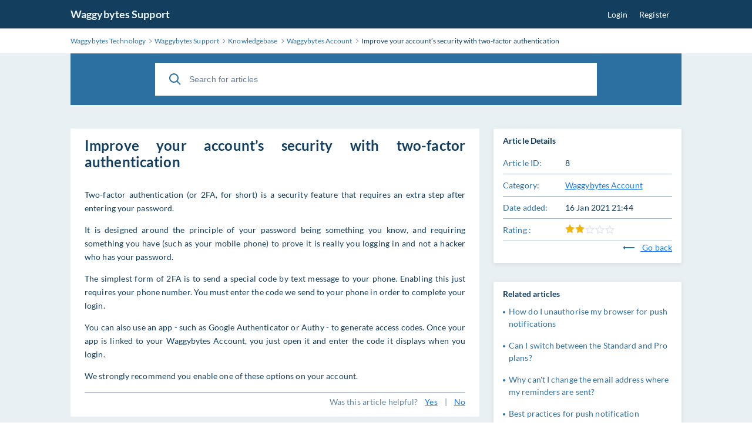

--- FILE ---
content_type: text/html; charset=utf-8
request_url: https://waggybytes.support/knowledgebase.php?article=8
body_size: 2521
content:
<!DOCTYPE html>
<html lang="en">

<head>
    <meta charset="utf-8" />
    <title>Improve your account’s security with two-factor authentication</title>
    <meta http-equiv="X-UA-Compatible" content="IE=Edge" />
    <meta name="viewport" content="width=device-width,minimum-scale=1.0,maximum-scale=1.0" />
    
<link rel="icon" href="./img/favicon.ico" />
    <meta name="format-detection" content="telephone=no" />
    <link rel="stylesheet" media="all" href="./theme/hesk3/customer/css/app.min.css?3.6.4" />
    <link rel="stylesheet" media="all" href="./theme/hesk3/customer/css/prism.css" />
    <script src="./theme/hesk3/customer/js/prism.js"></script>
    <!--[if IE]>
    <link rel="stylesheet" media="all" href="./theme/hesk3/customer/css/ie9.css" />
    <![endif]-->
    <!-- Custom code to be included before </head> tag -->    <style>
            </style>
</head>

<body class="cust-help">
<!-- Custom code to be included after <body> tag -->    <a href="#maincontent" class="skiplink">Skip to Main Content</a>
    <div class="wrapper">
    <main class="main" id="maincontent">
        <header class="header">
            <div class="contr">
                <div class="header__inner">
                    <a href="https://waggybytes.support" class="header__logo">
                        Waggybytes Support                    </a>
                        <div class="header__nav">
        <div class="nav-item">
            <a href="login.php">Login</a>
        </div>
                <div class="nav-item">
            <a href="register.php">Register</a>
        </div>
            </div>
                                    </div>
            </div>
        </header>
        <div class="breadcrumbs">
            <div class="contr">
                <div class="breadcrumbs__inner">
                    <a href="https://waggybytes.com">
                        <span>Waggybytes Technology</span>
                    </a>
                    <svg class="icon icon-chevron-right">
                        <use xlink:href="./theme/hesk3/customer/img/sprite.svg#icon-chevron-right"></use>
                    </svg>
                    <a href="https://waggybytes.support">
                        <span>Waggybytes Support</span>
                    </a>
                    <svg class="icon icon-chevron-right">
                        <use xlink:href="./theme/hesk3/customer/img/sprite.svg#icon-chevron-right"></use>
                    </svg>
                                        <a href="knowledgebase.php">
                        <span>Knowledgebase</span>
                    </a>
                    <svg class="icon icon-chevron-right">
                        <use xlink:href="./theme/hesk3/customer/img/sprite.svg#icon-chevron-right"></use>
                    </svg>
                                        <a href="knowledgebase.php?category=2">
                        <span>Waggybytes Account</span>
                    </a>
                    <svg class="icon icon-chevron-right">
                        <use xlink:href="./theme/hesk3/customer/img/sprite.svg#icon-chevron-right"></use>
                    </svg>
                    <div class="last">Improve your account’s security with two-factor authentication</div>
                </div>
            </div>
        </div>
        <div class="main__content">
            <div class="contr">
                <div class="help-search">
                            <form action="knowledgebase.php" method="get" style="display: inline; margin: 0;" name="searchform">
            <div class="search__form">
                <div class="form-group">
                    <button class="btn search__submit">
                        <svg class="icon icon-search">
                            <use xlink:href="./theme/hesk3/customer/img/sprite.svg#icon-search"></use>
                        </svg>
                    </button>
                    <input id="kb_search" name="search" class="form-control" type="text" placeholder="Search for articles">
                                    </div>
                <div class="kb-suggestions boxed">
                    <h6>Suggested knowledgebase articles:</h6>
                    <ul id="kb-suggestion-list" class="type--list">
                    </ul>
                </div>
            </div>
        </form>
                    </div>
                                <div class="ticket ticket--article">
                    <div class="ticket__body">
                        <article class="ticket__body_block naked">
                            <h1>Improve your account’s security with two-factor authentication</h1>
                            <div class="block--description browser-default">
                                <p>Two-factor authentication (or 2FA, for short) is a security feature that requires an extra step after entering your password.</p>
<p>It is designed around the principle of your password being something you know, and requiring something you have (such as your mobile phone) to prove it is really you logging in and not a hacker who has your password.</p>
<p>The simplest form of 2FA is to send a special code by text message to your phone. Enabling this just requires your phone number. You must enter the code we send to your phone in order to complete your login.</p>
<p>You can also use an app - such as Google Authenticator or Authy - to generate access codes. Once your app is linked to your Waggybytes Account, you just open it and enter the code it displays when you login.</p>
<p>We strongly recommend you enable one of these options on your account.</p>                            </div>
                                                        <div id="rate-me" class="ticket__block-footer">
                                <span>Was this article helpful?</span>
                                <a href="javascript:" onclick="HESK_FUNCTIONS.rate('rate_kb.php?rating=5&amp;id=8','article-rating');document.getElementById('rate-me').innerHTML='Thank you for rating';" class="link" rel="nofollow">
                                    Yes                                </a>
                                <span>|</span>
                                <a href="javascript:" onclick="HESK_FUNCTIONS.rate('rate_kb.php?rating=1&amp;id=8','article-rating');document.getElementById('rate-me').innerHTML='Thank you for rating';" class="link" rel="nofollow">
                                    No                                </a>
                            </div>
                                                    </article>
                    </div>
                    <div class="ticket__params">
                        <section class="params--block details">
                            <h2 class="accordion-title">
                                <span>Article Details</span>
                            </h2>
                            <div class="accordion-body">
                                <div class="row">
                                    <div class="title">Article ID:</div>
                                    <div class="value">8</div>
                                </div>
                                <div class="row">
                                    <div class="title">Category:</div>
                                    <div class="value">
                                        <a href="knowledgebase.php?category=2" class="link">
                                            Waggybytes Account                                        </a>
                                    </div>
                                </div>
                                                                    <div class="row">
                                        <div class="title">Date added:</div>
                                        <div class="value">16 Jan 2021 21:44</div>
                                    </div>
                                                                <div class="row">
                                    <div class="title">
                                        Rating                                        :
                                    </div>
                                    <div class="value">
                                        <div id="article-rating" class="rate">
                                            
    <div class="star-rate rate-20">
        <svg class="icon icon-star-stroke">
            <use xlink:href="./img/sprite.svg#icon-star-stroke"></use>
        </svg>
        <div class="star-filled">
            <svg class="icon icon-star-filled">
                <use xlink:href="./img/sprite.svg#icon-star-filled"></use>
            </svg>
        </div>
    </div>                                                                                    </div>
                                    </div>
                                </div>
                                                                <div style="text-align:right">
                                    <a href="javascript:history.go(-1)" class="link">
                                        <svg class="icon icon-back go-back">
                                            <use xlink:href="./theme/hesk3/customer/img/sprite.svg#icon-back"></use>
                                        </svg>
                                        Go back                                    </a>
                                </div>
                            </div>
                        </section>
                                                <section class="params--block">
                            <h2 class="accordion-title">
                                <span>Related articles</span>
                            </h2>
                            <div class="accordion-body">
                                <ul class="list">
                                                                        <li>
                                        <a href="knowledgebase.php?article=16">
                                            How do I unauthorise my browser for push notifications                                        </a>
                                    </li>
                                                                        <li>
                                        <a href="knowledgebase.php?article=9">
                                            Can I switch between the Standard and Pro plans?                                        </a>
                                    </li>
                                                                        <li>
                                        <a href="knowledgebase.php?article=20">
                                            Why can't I change the email address where my reminders are sent?                                        </a>
                                    </li>
                                                                        <li>
                                        <a href="knowledgebase.php?article=15">
                                            Best practices for push notification reminders                                        </a>
                                    </li>
                                                                        <li>
                                        <a href="knowledgebase.php?article=3">
                                            What is a Waggybytes account?                                        </a>
                                    </li>
                                                                    </ul>
                            </div>
                        </section>
                                            </div>
                </div>
                <div class="divider"></div>
            </div>
        </div>
    </main>
</div>
<!-- Custom code to be included before </body> tag --><script src="./theme/hesk3/customer/js/jquery-3.5.1.min.js"></script>
<script src="./theme/hesk3/customer/js/hesk_functions.js?3.6.4"></script>
    <script>
        var noArticlesFoundText = "No relevant articles found.";

        $(document).ready(function() {
            HESK_FUNCTIONS.getKbSearchSuggestions($('#kb_search'), function(data) {
                $('.kb-suggestions').show();
                var $suggestionList = $('#kb-suggestion-list');
                $suggestionList.html('');
                var format = '<a href="knowledgebase.php?article={0}" class="suggest-preview">' +
                    '<span class="icon-in-circle" aria-hidden="true">' +
                    '<svg class="icon icon-knowledge">' +
                    '<use xlink:href="./theme/hesk3/customer/img/sprite.svg#icon-knowledge"></use>' +
                    '</svg>' +
                    '</span>' +
                    '<div class="suggest-preview__text">' +
                    '<p class="suggest-preview__title">{1}</p>' +
                    '<p>{2}</p>' +
                    '</div>' +
                    '</a>';
                var results = false;
                $.each(data, function() {
                    results = true;
                    $('#kb-suggestion-list').append(format.replace('{0}', this.id).replace('{1}', this.subject).replace('{2}', this.contentPreview));
                });

                if (!results) {
                    $suggestionList.append('<li class="no-articles-found">' + noArticlesFoundText + '</li>');
                }
            });
        });
    </script>
    <script src="./theme/hesk3/customer/js/svg4everybody.min.js"></script>
<script src="./theme/hesk3/customer/js/selectize.min.js?3.6.4"></script>
<script src="./theme/hesk3/customer/js/app.min.js?3.6.4"></script>
</body>
</html>


--- FILE ---
content_type: application/javascript
request_url: https://waggybytes.support/theme/hesk3/customer/js/hesk_functions.js?3.6.4
body_size: 3084
content:
var HESK_FUNCTIONS;
if (!HESK_FUNCTIONS) {
    HESK_FUNCTIONS = {};
}

var heskKBfailed = false;
var heskKBquery = '';
HESK_FUNCTIONS.getKbSearchSuggestions = function($input, callback) {
    var d = document.form1;
    var s = $input.val();

    if (s !== '' && (heskKBquery !== s || heskKBfailed === true) )
    {
        var params = "q=" + encodeURIComponent(s);
        heskKBquery = s;

        $.ajax({
            url: 'suggest_articles.php',
            method: 'POST',
            dataType: 'json',
            contentType: 'application/x-www-form-urlencoded',
            data: params,
            success: function(data) {
                heskKBfailed = false;
                callback(data);
            },
            error: function(jqXHR, status, err) {
                console.error(err);
                heskKBfailed = true;
            }
        });
    }

    setTimeout(function() { HESK_FUNCTIONS.getKbSearchSuggestions($input, callback); }, 2000);
};

HESK_FUNCTIONS.getKbTicketSuggestions = function($subject, $message, callback) {
    var d = document.form1;
    var s = $subject.val();
    var m = $message.val();
    var query = s + " " + m;

    if (s !== '' && m !== '' && (heskKBquery !== query || heskKBfailed === true) )
    {
        var params = "q=" + encodeURIComponent(query);
        heskKBquery = query;

        $.ajax({
            url: 'suggest_articles.php',
            method: 'POST',
            dataType: 'json',
            contentType: 'application/x-www-form-urlencoded',
            data: params,
            success: function(data) {
                heskKBfailed = false;
                callback(data);
            },
            error: function(jqXHR, status, err) {
                console.error(err);
                heskKBfailed = true;
            }
        });
    }

    setTimeout(function() { HESK_FUNCTIONS.getKbTicketSuggestions($subject, $message, callback); }, 2000);
};

HESK_FUNCTIONS.openWindow = function(PAGE,HGT,WDT) {
    var heskWin = window.open(PAGE,"Hesk_window","height="+HGT+",width="+WDT+",menubar=0,location=0,toolbar=0,status=0,resizable=1,scrollbars=1");
    heskWin.focus();
};

HESK_FUNCTIONS.suggestEmail = function(emailField, displayDiv, isAdmin, allowMultiple) {
    var email = document.getElementById(emailField).value;
    var element = document.getElementById(displayDiv);
    var path = isAdmin ? '../suggest_email.php' : 'suggest_email.php';

    if (email !== '') {
        var params = "e=" + encodeURIComponent(email) + "&ef=" + encodeURIComponent(emailField) + "&dd=" + encodeURIComponent(displayDiv);

        if (allowMultiple) {
            params += "&am=1";
        }


        /*
        {0}: Div ID
        {1}: Suggestion message (i.e. "Did you mean hesk@example.com?")
        {2}: Original email
        {3}: Suggested email (pre-escaped)
        {4}: "Yes, fix it"
        {5}: "No, leave it"
         */
        var responseFormat =
            '<div class="alert warning" id="{0}" style="display: block">' +
                '<div class="alert__inner">' +
                    '<p>' +
                        '<p>{1}</p>' +
                        '<a class="link" href="javascript:" onclick="HESK_FUNCTIONS.applyEmailSuggestion(\'{0}\', \'' + emailField + '\', \'{2}\', \'{3}\')">' +
                            '{4}' +
                        '</a> | ' +
                        '<a class="link" href="javascript:void(0);" onclick="document.getElementById(\'{0}\').style.display=\'none\';">' +
                            '{5}' +
                        '</a>' +
                    '</p>' +
                '</div>' +
            '</div>';

        $.ajax({
            url: path,
            method: 'POST',
            dataType: 'json',
            contentType: 'application/x-www-form-urlencoded',
            data: params,
            success: function(data) {
                var $displayDiv = $('#' + displayDiv);
                $displayDiv.html('');
                if (!data.length) {
                    $displayDiv.hide();
                } else {
                    $displayDiv.show();
                }
                $.each(data, function() {
                    $displayDiv.append(responseFormat
                        .replace(/\{0}/g, this.id)
                        .replace(/\{1}/g, this.suggestText)
                        .replace(/\{2}/g, this.originalAddress)
                        .replace(/\{3}/g, this.formattedSuggestedEmail)
                        .replace(/\{4}/g, this.yesResponseText)
                        .replace(/\{5}/g, this.noResponseText));
                });
            },
            error: function(jqXHR, status, err) {
                console.error(err);
            }
        });
    }
};

HESK_FUNCTIONS.applyEmailSuggestion = function(emailTypoId, emailField, originalEmail, formattedSuggestedEmail) {
    var eml = document.getElementById(emailField).value;
    var regex = new RegExp(originalEmail, "gi");
    document.getElementById(emailField).value = eml.replace(regex, formattedSuggestedEmail);
    document.getElementById(emailTypoId).style.display = 'none';
};

HESK_FUNCTIONS.rate = function(url, elementId) {
    if (url.length === 0) {
        return false;
    }

    var element = document.getElementById(elementId);

    $.ajax({
        url: url,
        method: 'GET',
        dataType: 'text',
        success: function(resp) {
            element.innerHTML = resp;
        },
        error: function(jqXHR, statusText, err) {
            console.error(err);
        }
    });
}

HESK_FUNCTIONS.checkPasswordStrength = function(password, fieldId = 'progressBar') {
    var numbers = "0123456789";
    var lowercase = "abcdefghijklmnopqrstuvwxyz";
    var uppercase = "ABCDEFGHIJKLMNOPQRSTUVWXYZ";
    var punctuation = "!.@$#*()%~<>{}[]";

    var combinations = 0;
    var maxScoreCap = 0;

    if (HESK_FUNCTIONS._contains(password, numbers) > 0) {
        combinations += 10;
        maxScoreCap += 25;
    }

    if (HESK_FUNCTIONS._contains(password, lowercase) > 0) {
        combinations += 26;
        maxScoreCap += 25;
    }

    if (HESK_FUNCTIONS._contains(password, uppercase) > 0) {
        combinations += 26;
        maxScoreCap += 25;
    }

    if (HESK_FUNCTIONS._contains(password, punctuation) > 0) {
        combinations += punctuation.length;
        maxScoreCap += 25;
    }

    var totalCombinations = Math.pow(combinations, password.length);
    var timeInSeconds = (totalCombinations / 200) / 2;
    var timeInDays = timeInSeconds / 86400
    var lifetime = 365000;
    var percentage = timeInDays / lifetime;

    var friendlyPercentage = Math.min(Math.round(percentage * 100), maxScoreCap);

    if (friendlyPercentage < (password.length * 5)) {
        friendlyPercentage += password.length * 5;
    }

    friendlyPercentage = Math.min(friendlyPercentage, maxScoreCap);

    var progressBar = document.getElementById(fieldId);
    progressBar.style.width = friendlyPercentage + "%";

    if (percentage > 1 && friendlyPercentage > 75) {
        // strong password
        progressBar.style.backgroundColor = "#3bce08";
        return;
    }

    if (percentage > 0.5 && friendlyPercentage > 50) {
        // reasonable password
        progressBar.style.backgroundColor = "#ffd801";
        return;
    }

    if (percentage > 0.10 && friendlyPercentage > 10) {
        // weak password
        progressBar.style.backgroundColor = "orange";
        return;
    }

    if (percentage <= 0.10 || friendlyPercentage <= 10) {
        // very weak password
        progressBar.style.backgroundColor = "red";
        return;
    }
}

HESK_FUNCTIONS._contains = function(password, validChars) {

    count = 0;

    for (i = 0; i < password.length; i++) {
        var char = password.charAt(i);
        if (validChars.indexOf(char) > -1) {
            count++;
        }
    }

    return count;
}

HESK_FUNCTIONS.toggleLayerDisplay = function(element, displayType = 'block') {
    document.getElementById(element).style.display = (document.getElementById(element).style.display === 'none') ? displayType : 'none';
}

//region Drag/Drop attachments
function outputAttachmentIdHolder(value, id) {
    $('#attachment-holder-' + id).append('<input type="hidden" name="attachments[]" value="' + value + '">');
}

function removeAttachment(id, fileKey, isAdmin) {
    var prefix = isAdmin ? '../' : '';
    $('input[name="attachments[]"][value="' + fileKey + '"]').remove();
    $.ajax({
        url: prefix + 'upload_attachment.php?action=delete&fileKey=' + encodeURIComponent(fileKey),
        method: 'GET'
    });
}

if (typeof originalSubmitText === 'undefined') {
    originalSubmitText = $('button[type=\"submit\"]').text();
}
let attachmentQueueDelayedTimeout = null
if (typeof pleaseWaitMessage === 'undefined') {
    pleaseWaitMessage = 'Please Wait...'; // fallback if not defined
}
function attachmentQueueComplete() {
    clearTimeout(attachmentQueueDelayedTimeout); // make sure to cancel delayed timeout if it was set, as no longer needed
    $('button[type=\"submit\"]').attr('disabled', false).text(originalSubmitText);
}
function attachmentQueueProcessing() {
    // store copy of original submit text, in case it gets changed
    originalSubmitText = $('button[type=\"submit\"]').text();
    $('button[type=\"submit\"]').attr('disabled', true);

    // Change main form submit button to "please wait" if the uplaod takes more than a second
    clearTimeout(attachmentQueueDelayedTimeout); // make sure to clear itmeout, to prevent multiple fires
    attachmentQueueDelayedTimeout = setTimeout(setPleaseWaitText, 1000);
}
function attachmentError() {
    // does the same as complete (it already should do the same, but secondary safety measure, just in case)
    attachmentQueueComplete();
}
function setPleaseWaitText() {
    $('button[type=\"submit\"]').text(pleaseWaitMessage);
}
//endregion

//region jQuery
jQuery.fn.preventDoubleSubmission = function() {
    $(this).on('submit',function(e){
        var $form = $(this);

        if ($form.data('submitted') === true) {
            // Previously submitted - don't submit again
            e.preventDefault();
        } else {
            // Mark it so that the next submit can be ignored
            $form.data('submitted', true);
        }
    });

    // Keep chainability
    return this;
};
//endregion

function hesk_showLoadingMessage(formID) {
    document.getElementById('loading-overlay').style.display = 'block';
    document.getElementById(formID).disabled = true;
}

// start selectize no results plugins */
function hesk_loadNoResultsSelectizePlugin(noResultsFoundText) {
    /*
          https://github.com/brianreavis/selectize.js/issues/470
          Selectize doesn't display anything to let the user know there are no results.
          This plugin allows us to render a no results message when there are no
          results are found to select for.
        */

    Selectize.define('no_results', function(options) {
        var self = this;

        options = $.extend({
            message: noResultsFoundText,

            html: function(data) {
                return (
                    '<div class="selectize-dropdown ' + data.classNames + '">' +
                    '<div class="selectize-dropdown-content">' +
                    '<div class="no-results">' + data.message + '</div>' +
                    '</div>' +
                    '</div>'
                );
            }
        }, options );

        self.displayEmptyResultsMessage = function () {
            this.$empty_results_container.css('top', this.$control.outerHeight());
            this.$empty_results_container.css('width', this.$control.outerWidth());
            this.$empty_results_container.show();
            this.$control.addClass("dropdown-active");
        };

        self.refreshOptions = (function () {
            var original = self.refreshOptions;

            return function () {
                original.apply(self, arguments);
                if (this.hasOptions || !this.lastQuery) {
                    this.$empty_results_container.hide()
                } else {
                    this.displayEmptyResultsMessage();
                }
            }
        })();

        self.onKeyDown = (function () {
            var original = self.onKeyDown;

            return function ( e ) {
                original.apply( self, arguments );
                if ( e.keyCode === 27 ) {
                    this.$empty_results_container.hide();
                }
            }
        })();

        self.onBlur = (function () {
            var original = self.onBlur;

            return function () {
                original.apply( self, arguments );
                this.$empty_results_container.hide();
                this.$control.removeClass("dropdown-active");
            };
        })();

        self.setup = (function() {
            var original = self.setup;
            return function() {
                original.apply(self, arguments);
                self.$empty_results_container = $(options.html($.extend({
                    classNames: self.$input.attr('class')
                }, options)));
                self.$empty_results_container.insertBefore(self.$dropdown);
                self.$empty_results_container.hide();
            };
        })();
    });
}
// end selectize no results plugins */

--- FILE ---
content_type: application/javascript
request_url: https://waggybytes.support/theme/hesk3/customer/js/selectize.min.js?3.6.4
body_size: 14674
content:
!function(t,e){"function"==typeof define&&define.amd?define("sifter",e):"object"==typeof exports?module.exports=e():t.Sifter=e()}(this,function(){var t=function(t,e){this.items=t,this.settings=e||{diacritics:!0}};t.prototype.tokenize=function(t){if(!(t=s(String(t||"").toLowerCase()))||!t.length)return[];var e,i,n,r,l=[],p=t.split(/ +/);for(e=0,i=p.length;e<i;e++){if(n=o(p[e]),this.settings.diacritics)for(r in a)a.hasOwnProperty(r)&&(n=n.replace(RegExp(r,"g"),a[r]));l.push({string:p[e],regex:RegExp(n,"i")})}return l},t.prototype.iterator=function(t,e){var i;(i=r(t)?Array.prototype.forEach||function(t){for(var e=0,i=this.length;e<i;e++)t(this[e],e,this)}:function(t){for(var e in this)this.hasOwnProperty(e)&&t(this[e],e,this)}).apply(t,[e])},t.prototype.getScoreFunction=function(t,e){i=this,o=(t=i.prepareSearch(t,e)).tokens,s=t.options.fields,r=o.length,a=t.options.nesting;var i,s,o,r,a,l,p=function(t,e){var i,n;return t&&-1!==(n=(t=String(t||"")).search(e.regex))?(i=e.string.length/t.length,0===n&&(i+=.5),i):0},u=(l=s.length)?1===l?function(t,e){return p(n(e,s[0],a),t)}:function(t,e){for(var i=0,o=0;i<l;i++)o+=p(n(e,s[i],a),t);return o/l}:function(){return 0};return r?1===r?function(t){return u(o[0],t)}:"and"===t.options.conjunction?function(t){for(var e,i=0,n=0;i<r;i++){if((e=u(o[i],t))<=0)return 0;n+=e}return n/r}:function(t){for(var e=0,i=0;e<r;e++)i+=u(o[e],t);return i/r}:function(){return 0}},t.prototype.getSortFunction=function(t,i){var s,o,r,a,l,p,u,c,d,h,f;if(r=this,f=!(t=r.prepareSearch(t,i)).query&&i.sort_empty||i.sort,d=function(t,e){return"$score"===t?e.score:n(r.items[e.id],t,i.nesting)},l=[],f)for(s=0,o=f.length;s<o;s++)(t.query||"$score"!==f[s].field)&&l.push(f[s]);if(t.query){for(s=0,h=!0,o=l.length;s<o;s++)if("$score"===l[s].field){h=!1;break}h&&l.unshift({field:"$score",direction:"desc"})}else for(s=0,o=l.length;s<o;s++)if("$score"===l[s].field){l.splice(s,1);break}for(s=0,c=[],o=l.length;s<o;s++)c.push("desc"===l[s].direction?-1:1);return(p=l.length)?1===p?(a=l[0].field,u=c[0],function(t,i){return u*e(d(a,t),d(a,i))}):function(t,i){var n,s,o;for(n=0;n<p;n++)if(o=l[n].field,s=c[n]*e(d(o,t),d(o,i)))return s;return 0}:null},t.prototype.prepareSearch=function(t,e){if("object"==typeof t)return t;var n=(e=i({},e)).fields,s=e.sort,o=e.sort_empty;return n&&!r(n)&&(e.fields=[n]),s&&!r(s)&&(e.sort=[s]),o&&!r(o)&&(e.sort_empty=[o]),{options:e,query:String(t||"").toLowerCase(),tokens:this.tokenize(t),total:0,items:[]}},t.prototype.search=function(t,e){var i,n,s,o;return e=(o=this.prepareSearch(t,e)).options,t=o.query,n=e.score||this.getScoreFunction(o),t.length?this.iterator(this.items,function(t,i){s=n(t),(!1===e.filter||s>0)&&o.items.push({score:s,id:i})}):this.iterator(this.items,function(t,e){o.items.push({score:1,id:e})}),(i=this.getSortFunction(o,e))&&o.items.sort(i),o.total=o.items.length,"number"==typeof e.limit&&(o.items=o.items.slice(0,e.limit)),o};var e=function(t,e){return"number"==typeof t&&"number"==typeof e?t>e?1:t<e?-1:0:(t=l(String(t||"")))>(e=l(String(e||"")))?1:e>t?-1:0},i=function(t,e){var i,n,s,o;for(i=1,n=arguments.length;i<n;i++)if(o=arguments[i])for(s in o)o.hasOwnProperty(s)&&(t[s]=o[s]);return t},n=function(t,e,i){if(t&&e){if(!i)return t[e];for(var n=e.split(".");n.length&&(t=t[n.shift()]););return t}},s=function(t){return(t+"").replace(/^\s+|\s+$|/g,"")},o=function(t){return(t+"").replace(/([.?*+^$[\]\\(){}|-])/g,"\\$1")},r=Array.isArray||"undefined"!=typeof $&&$.isArray||function(t){return"[object Array]"===Object.prototype.toString.call(t)},a={a:"[aḀḁĂă\xc2\xe2ǍǎȺⱥȦȧẠạ\xc4\xe4\xc0\xe0\xc1\xe1Āā\xc3\xe3\xc5\xe5ąĄ\xc3ąĄ]",b:"[b␢βΒB฿\uD800\uDF01ᛒ]",c:"[cĆćĈĉČčĊċC̄c̄\xc7\xe7ḈḉȻȼƇƈɕᴄＣｃ]",d:"[dĎďḊḋḐḑḌḍḒḓḎḏĐđD̦d̦ƉɖƊɗƋƌᵭᶁᶑȡᴅＤｄ\xf0]",e:"[e\xc9\xe9\xc8\xe8\xca\xeaḘḙĚěĔĕẼẽḚḛẺẻĖė\xcb\xebĒēȨȩĘęᶒɆɇȄȅẾếỀềỄễỂểḜḝḖḗḔḕȆȇẸẹỆệⱸᴇＥｅɘǝƏƐε]",f:"[fƑƒḞḟ]",g:"[gɢ₲ǤǥĜĝĞğĢģƓɠĠġ]",h:"[hĤĥĦħḨḩẖẖḤḥḢḣɦʰǶƕ]",i:"[i\xcd\xed\xcc\xecĬĭ\xce\xeeǏǐ\xcf\xefḮḯĨĩĮįĪīỈỉȈȉȊȋỊịḬḭƗɨɨ̆ᵻᶖİiIıɪＩｉ]",j:"[jȷĴĵɈɉʝɟʲ]",k:"[kƘƙꝀꝁḰḱǨǩḲḳḴḵκϰ₭]",l:"[lŁłĽľĻļĹĺḶḷḸḹḼḽḺḻĿŀȽƚⱠⱡⱢɫɬᶅɭȴʟＬｌ]",n:"[nŃńǸǹŇň\xd1\xf1ṄṅŅņṆṇṊṋṈṉN̈n̈ƝɲȠƞᵰᶇɳȵɴＮｎŊŋ]",o:"[o\xd8\xf8\xd6\xf6\xd3\xf3\xd2\xf2\xd4\xf4ǑǒŐőŎŏȮȯỌọƟɵƠơỎỏŌō\xd5\xf5ǪǫȌȍՕօ]",p:"[pṔṕṖṗⱣᵽƤƥᵱ]",q:"[qꝖꝗʠɊɋꝘꝙq̃]",r:"[rŔŕɌɍŘřŖŗṘṙȐȑȒȓṚṛⱤɽ]",s:"[sŚśṠṡṢṣꞨꞩŜŝŠšŞşȘșS̈s̈]",t:"[tŤťṪṫŢţṬṭƮʈȚțṰṱṮṯƬƭ]",u:"[uŬŭɄʉỤụ\xdc\xfc\xda\xfa\xd9\xf9\xdb\xfbǓǔŰűŬŭƯưỦủŪūŨũŲųȔȕ∪]",v:"[vṼṽṾṿƲʋꝞꝟⱱʋ]",w:"[wẂẃẀẁŴŵẄẅẆẇẈẉ]",x:"[xẌẍẊẋχ]",y:"[y\xdd\xfdỲỳŶŷŸ\xffỸỹẎẏỴỵɎɏƳƴ]",z:"[zŹźẐẑŽžŻżẒẓẔẕƵƶ]"},l=function(){var t,e,i,n,s="",o={};for(i in a)if(a.hasOwnProperty(i))for(s+=n=a[i].substring(2,a[i].length-1),t=0,e=n.length;t<e;t++)o[n.charAt(t)]=i;var r=RegExp("["+s+"]","g");return function(t){return t.replace(r,function(t){return o[t]}).toLowerCase()}}();return t}),function(t,e){"function"==typeof define&&define.amd?define("microplugin",e):"object"==typeof exports?module.exports=e():t.MicroPlugin=e()}(this,function(){var t={};t.mixin=function(t){t.plugins={},t.prototype.initializePlugins=function(t){var i,n,s,o=this,r=[];if(o.plugins={names:[],settings:{},requested:{},loaded:{}},e.isArray(t))for(i=0,n=t.length;i<n;i++)"string"==typeof t[i]?r.push(t[i]):(o.plugins.settings[t[i].name]=t[i].options,r.push(t[i].name));else if(t)for(s in t)t.hasOwnProperty(s)&&(o.plugins.settings[s]=t[s],r.push(s));for(;r.length;)o.require(r.shift())},t.prototype.loadPlugin=function(e){var i=this.plugins,n=t.plugins[e];if(!t.plugins.hasOwnProperty(e))throw Error('Unable to find "'+e+'" plugin');i.requested[e]=!0,i.loaded[e]=n.fn.apply(this,[this.plugins.settings[e]||{}]),i.names.push(e)},t.prototype.require=function(t){var e=this.plugins;if(!this.plugins.loaded.hasOwnProperty(t)){if(e.requested[t])throw Error('Plugin has circular dependency ("'+t+'")');this.loadPlugin(t)}return e.loaded[t]},t.define=function(e,i){t.plugins[e]={name:e,fn:i}}};var e={isArray:Array.isArray||function(t){return"[object Array]"===Object.prototype.toString.call(t)}};return t}),function(t,e){"function"==typeof define&&define.amd?define("selectize",["jquery","sifter","microplugin"],e):"object"==typeof exports?module.exports=e(require("jquery"),require("sifter"),require("microplugin")):t.Selectize=e(t.jQuery,t.Sifter,t.MicroPlugin)}(this,function(t,e,i){"use strict";var n,s=function(t,e){if("string"!=typeof e||e.length){var i="string"==typeof e?RegExp(e,"i"):e,n=function(t){var e=0;if(3===t.nodeType){var s=t.data.search(i);if(s>=0&&t.data.length>0){var o=t.data.match(i),r=document.createElement("span");r.className="highlight",s>0&&" "===t.data[s-1]&&r.classList.add("extra-space-infront");var a=t.splitText(s);a.splitText(o[0].length);var l=a.cloneNode(!0);r.appendChild(l),a.parentNode.replaceChild(r,a),e=1}}else if(1===t.nodeType&&t.childNodes&&!/(script|style)/i.test(t.tagName)&&("highlight"!==t.className||"SPAN"!==t.tagName))for(var p=0;p<t.childNodes.length;++p)p+=n(t.childNodes[p]);return e};return t.each(function(){n(this)})}};t.fn.removeHighlight=function(){return this.find("span.highlight").each(function(){this.parentNode.firstChild.nodeName;var t=this.parentNode;t.replaceChild(this.firstChild,this),t.normalize()}).end()};var o=function(){};o.prototype={on:function(t,e){this._events=this._events||{},this._events[t]=this._events[t]||[],this._events[t].push(e)},off:function(t,e){var i=arguments.length;return 0===i?delete this._events:1===i?delete this._events[t]:void(this._events=this._events||{},t in this._events!=!1&&this._events[t].splice(this._events[t].indexOf(e),1))},trigger:function(t){if(this._events=this._events||{},t in this._events!=!1)for(var e=0;e<this._events[t].length;e++)this._events[t][e].apply(this,Array.prototype.slice.call(arguments,1))}},o.mixin=function(t){for(var e=["on","off","trigger"],i=0;i<e.length;i++)t.prototype[e[i]]=o.prototype[e[i]]};var r=/Mac/.test(navigator.userAgent),a=r?91:17,l=r?18:17,p=!/android/i.test(window.navigator.userAgent)&&!!document.createElement("input").validity,u=function(t){return void 0!==t},c=function(t){return null==t?null:"boolean"==typeof t?t?"1":"0":t+""},d=function(t){return(t+"").replace(/&/g,"&amp;").replace(/</g,"&lt;").replace(/>/g,"&gt;").replace(/"/g,"&quot;")},h={};h.before=function(t,e,i){var n=t[e];t[e]=function(){return i.apply(t,arguments),n.apply(t,arguments)}},h.after=function(t,e,i){var n=t[e];t[e]=function(){var e=n.apply(t,arguments);return i.apply(t,arguments),e}};var f=function(t){var e=!1;return function(){e||(e=!0,t.apply(this,arguments))}},g=function(t,e){var i;return function(){var n=this,s=arguments;window.clearTimeout(i),i=window.setTimeout(function(){t.apply(n,s)},e)}},v=function(t,e,i){var n,s=t.trigger,o={};for(n in t.trigger=function(){var i=arguments[0];if(-1===e.indexOf(i))return s.apply(t,arguments);o[i]=arguments},i.apply(t,[]),t.trigger=s,o)o.hasOwnProperty(n)&&s.apply(t,o[n])},m=function(t,e,i,n){t.on(e,i,function(e){for(var i=e.target;i&&i.parentNode!==t[0];)i=i.parentNode;return e.currentTarget=i,n.apply(this,[e])})},y=function(t){var e={};if("selectionStart"in t)e.start=t.selectionStart,e.length=t.selectionEnd-e.start;else if(document.selection){t.focus();var i=document.selection.createRange(),n=document.selection.createRange().text.length;i.moveStart("character",-t.value.length),e.start=i.text.length-n,e.length=n}return e},O=function(t,e,i){var n,s,o={};if(i)for(n=0,s=i.length;n<s;n++)o[i[n]]=t.css(i[n]);else o=t.css();e.css(o)},C=function(e){var i=null,n=function(n,s){var o,r,a,l,p,u,c,d,h,f;n=n||window.event||{},s=s||{},!n.metaKey&&!n.altKey&&(s.force||!1!==e.data("grow"))&&(o=e.val(),n.type&&"keydown"===n.type.toLowerCase()&&(a=(r=n.keyCode)>=48&&r<=57||r>=65&&r<=90||r>=96&&r<=111||r>=186&&r<=222||32===r,46===r||8===r?(d=y(e[0])).length?o=o.substring(0,d.start)+o.substring(d.start+d.length):8===r&&d.start?o=o.substring(0,d.start-1)+o.substring(d.start+1):46===r&&void 0!==d.start&&(o=o.substring(0,d.start)+o.substring(d.start+1)):a&&(u=n.shiftKey,c=String.fromCharCode(n.keyCode),o+=c=u?c.toUpperCase():c.toLowerCase())),l=e.attr("placeholder"),!o&&l&&(o=l),(p=(h=o,f=e,(h?(b.$testInput||(b.$testInput=t("<span />").css({position:"absolute",top:-99999,left:-99999,width:"auto",padding:0,whiteSpace:"pre"}).appendTo("body")),b.$testInput.text(h),O(f,b.$testInput,["letterSpacing","fontSize","fontFamily","fontWeight","textTransform"]),b.$testInput.width()):0)+4))!==i&&(i=p,e.width(p),e.triggerHandler("resize")))};e.on("keydown keyup update blur",n),n()},w=function(t){var e=document.createElement("div");return e.appendChild(t.cloneNode(!0)),e.innerHTML},b=function(i,n){var s,o,r,a,l=this;(a=i[0]).selectize=l;var p=window.getComputedStyle&&window.getComputedStyle(a,null);if(r=(r=p?p.getPropertyValue("direction"):a.currentStyle&&a.currentStyle.direction)||i.parents("[dir]:first").attr("dir")||"",t.extend(l,{order:0,settings:n,$input:i,tabIndex:i.attr("tabindex")||"",tagType:"select"===a.tagName.toLowerCase()?1:2,rtl:/rtl/i.test(r),eventNS:".selectize"+ ++b.count,highlightedValue:null,isBlurring:!1,isOpen:!1,isDisabled:!1,isRequired:i.is("[required]"),isInvalid:!1,isLocked:!1,isFocused:!1,isInputHidden:!1,isSetup:!1,isShiftDown:!1,isCmdDown:!1,isCtrlDown:!1,ignoreFocus:!1,ignoreBlur:!1,ignoreHover:!1,hasOptions:!1,currentResults:null,lastValue:"",caretPos:0,loading:0,loadedSearches:{},$activeOption:null,$activeItems:[],optgroups:{},options:{},userOptions:{},items:[],renderCache:{},onSearchChange:null===n.loadThrottle?l.onSearchChange:g(l.onSearchChange,n.loadThrottle)}),l.sifter=new e(this.options,{diacritics:n.diacritics}),l.settings.options){for(s=0,o=l.settings.options.length;s<o;s++)l.registerOption(l.settings.options[s]);delete l.settings.options}if(l.settings.optgroups){for(s=0,o=l.settings.optgroups.length;s<o;s++)l.registerOptionGroup(l.settings.optgroups[s]);delete l.settings.optgroups}l.settings.mode=l.settings.mode||(1===l.settings.maxItems?"single":"multi"),"boolean"!=typeof l.settings.hideSelected&&(l.settings.hideSelected="multi"===l.settings.mode),l.initializePlugins(l.settings.plugins),l.setupCallbacks(),l.setupTemplates(),l.setup()};if(o.mixin(b),void 0!==i)i.mixin(b);else{n={explanation:'Make sure you either: (1) are using the "standalone" version of Selectize, or (2) require MicroPlugin before you load Selectize.'},console.error("Selectize: Dependency MicroPlugin is missing"),n.explanation&&(console.group&&console.group(),console.error(n.explanation),console.group&&console.groupEnd())}return t.extend(b.prototype,{setup:function(){var e,i,n,s,o,u,c,d,h,f,g=this,v=g.settings,y=g.eventNS,O=t(window),w=t(document),b=g.$input;if(c=g.settings.mode,d=b.attr("class")||"",e=t("<div>").addClass(v.wrapperClass).addClass(d).addClass(c),i=t("<div>").addClass(v.inputClass).addClass("items").appendTo(e),n=t('<input type="text" autocomplete="off" />').appendTo(i).attr("tabindex",b.is(":disabled")?"-1":g.tabIndex),u=t(v.dropdownParent||e),s=t("<div>").addClass(v.dropdownClass).addClass(c).hide().appendTo(u),o=t("<div>").addClass(v.dropdownContentClass).appendTo(s),(f=b.attr("id"))&&(n.attr("id",f+"-selectized"),t("label[for='"+f+"']").attr("for",f+"-selectized")),g.settings.copyClassesToDropdown&&s.addClass(d),e.css({width:b[0].style.width}),g.plugins.names.length&&(h="plugin-"+g.plugins.names.join(" plugin-"),e.addClass(h),s.addClass(h)),(null===v.maxItems||v.maxItems>1)&&1===g.tagType&&b.attr("multiple","multiple"),g.settings.placeholder&&n.attr("placeholder",v.placeholder),!g.settings.splitOn&&g.settings.delimiter){var _=g.settings.delimiter.replace(/[-\/\\^$*+?.()|[\]{}]/g,"\\$&");g.settings.splitOn=RegExp("\\s*"+_+"+\\s*")}b.attr("autocorrect")&&n.attr("autocorrect",b.attr("autocorrect")),b.attr("autocapitalize")&&n.attr("autocapitalize",b.attr("autocapitalize")),n[0].type=b[0].type,g.$wrapper=e,g.$control=i,g.$control_input=n,g.$dropdown=s,g.$dropdown_content=o,s.on("mouseenter mousedown click","[data-disabled]>[data-selectable]",function(t){t.stopImmediatePropagation()}),s.on("mouseenter","[data-selectable]",function(){return g.onOptionHover.apply(g,arguments)}),s.on("mousedown click","[data-selectable]",function(){return g.onOptionSelect.apply(g,arguments)}),m(i,"mousedown","*:not(input)",function(){return g.onItemSelect.apply(g,arguments)}),C(n),i.on({mousedown:function(){return g.onMouseDown.apply(g,arguments)},click:function(){return g.onClick.apply(g,arguments)}}),n.on({mousedown:function(t){t.stopPropagation()},keydown:function(){return g.onKeyDown.apply(g,arguments)},keyup:function(){return g.onKeyUp.apply(g,arguments)},keypress:function(){return g.onKeyPress.apply(g,arguments)},resize:function(){g.positionDropdown.apply(g,[])},blur:function(){return g.onBlur.apply(g,arguments)},focus:function(){return g.ignoreBlur=!1,g.onFocus.apply(g,arguments)},paste:function(){return g.onPaste.apply(g,arguments)}}),w.on("keydown"+y,function(t){g.isCmdDown=t[r?"metaKey":"ctrlKey"],g.isCtrlDown=t[r?"altKey":"ctrlKey"],g.isShiftDown=t.shiftKey}),w.on("keyup"+y,function(t){t.keyCode===l&&(g.isCtrlDown=!1),16===t.keyCode&&(g.isShiftDown=!1),t.keyCode===a&&(g.isCmdDown=!1)}),w.on("mousedown"+y,function(t){if(g.isFocused){if(t.target===g.$dropdown[0]||t.target.parentNode===g.$dropdown[0])return!1;g.$control.has(t.target).length||t.target===g.$control[0]||g.blur(t.target)}}),O.on(["scroll"+y,"resize"+y].join(" "),function(){g.isOpen&&g.positionDropdown.apply(g,arguments)}),O.on("mousemove"+y,function(){g.ignoreHover=!1}),this.revertSettings={$children:b.children().detach(),tabindex:b.attr("tabindex")},b.attr("tabindex",-1).hide().after(g.$wrapper),t.isArray(v.items)&&(g.setValue(v.items),delete v.items),p&&b.on("invalid"+y,function(t){t.preventDefault(),g.isInvalid=!0,g.refreshState()}),g.updateOriginalInput(),g.refreshItems(),g.refreshState(),g.updatePlaceholder(),g.isSetup=!0,b.is(":disabled")&&g.disable(),g.on("change",this.onChange),b.data("selectize",g),b.addClass("selectized"),g.trigger("initialize"),!0===v.preload&&g.onSearchChange("")},setupTemplates:function(){var e=this,i=e.settings.labelField,n=e.settings.optgroupLabelField;e.settings.render=t.extend({},{optgroup:function(t){return'<div class="optgroup">'+t.html+"</div>"},optgroup_header:function(t,e){return'<div class="optgroup-header">'+e(t[n])+"</div>"},option:function(t,e){return'<div class="option">'+e(t[i])+"</div>"},item:function(t,e){return'<div class="item">'+e(t[i])+"</div>"},option_create:function(t,e){return'<div class="create">Add <strong>'+e(t.input)+"</strong>&hellip;</div>"}},e.settings.render)},setupCallbacks:function(){var t,e,i={initialize:"onInitialize",change:"onChange",item_add:"onItemAdd",item_remove:"onItemRemove",clear:"onClear",option_add:"onOptionAdd",option_remove:"onOptionRemove",option_clear:"onOptionClear",optgroup_add:"onOptionGroupAdd",optgroup_remove:"onOptionGroupRemove",optgroup_clear:"onOptionGroupClear",dropdown_open:"onDropdownOpen",dropdown_close:"onDropdownClose",type:"onType",load:"onLoad",focus:"onFocus",blur:"onBlur"};for(t in i)i.hasOwnProperty(t)&&(e=this.settings[i[t]])&&this.on(t,e)},onClick:function(t){this.isFocused&&this.isOpen||(this.focus(),t.preventDefault())},onMouseDown:function(e){var i=this,n=e.isDefaultPrevented();if(t(e.target),i.isFocused){if(e.target!==i.$control_input[0])return"single"===i.settings.mode?i.isOpen?i.close():i.open():n||i.setActiveItem(null),!1}else n||window.setTimeout(function(){i.focus()},0)},onChange:function(){this.$input.trigger("change")},onPaste:function(e){var i=this;if(i.isFull()||i.isInputHidden||i.isLocked){e.preventDefault();return}i.settings.splitOn&&setTimeout(function(){var e=i.$control_input.val();if(e.match(i.settings.splitOn))for(var n=t.trim(e).split(i.settings.splitOn),s=0,o=n.length;s<o;s++)i.createItem(n[s])},0)},onKeyPress:function(t){if(this.isLocked)return t&&t.preventDefault();var e=String.fromCharCode(t.keyCode||t.which);if(this.settings.create&&"multi"===this.settings.mode&&e===this.settings.delimiter)return this.createItem(),t.preventDefault(),!1},onKeyDown:function(t){t.target,this.$control_input[0];var e=this;if(e.isLocked){9!==t.keyCode&&t.preventDefault();return}switch(t.keyCode){case 65:if(e.isCmdDown){e.selectAll();return}break;case 27:e.isOpen&&(t.preventDefault(),t.stopPropagation(),e.close());return;case 78:if(!t.ctrlKey||t.altKey)break;case 40:if(!e.isOpen&&e.hasOptions)e.open();else if(e.$activeOption){e.ignoreHover=!0;var i=e.getAdjacentOption(e.$activeOption,1);i.length&&e.setActiveOption(i,!0,!0)}t.preventDefault();return;case 80:if(!t.ctrlKey||t.altKey)break;case 38:if(e.$activeOption){e.ignoreHover=!0;var n=e.getAdjacentOption(e.$activeOption,-1);n.length&&e.setActiveOption(n,!0,!0)}t.preventDefault();return;case 13:e.isOpen&&e.$activeOption&&(e.onOptionSelect({currentTarget:e.$activeOption}),t.preventDefault());return;case 37:e.advanceSelection(-1,t);return;case 39:e.advanceSelection(1,t);return;case 9:e.settings.selectOnTab&&e.isOpen&&e.$activeOption&&(e.onOptionSelect({currentTarget:e.$activeOption}),e.isFull()||t.preventDefault()),e.settings.create&&e.createItem()&&t.preventDefault();return;case 8:case 46:e.deleteSelection(t);return}if((e.isFull()||e.isInputHidden)&&!(r?t.metaKey:t.ctrlKey)){t.preventDefault();return}},onKeyUp:function(t){var e=this;if(e.isLocked)return t&&t.preventDefault();var i=e.$control_input.val()||"";e.lastValue!==i&&(e.lastValue=i,e.onSearchChange(i),e.refreshOptions(),e.trigger("type",i))},onSearchChange:function(t){var e=this,i=e.settings.load;i&&(e.loadedSearches.hasOwnProperty(t)||(e.loadedSearches[t]=!0,e.load(function(n){i.apply(e,[t,n])})))},onFocus:function(t){var e=this,i=e.isFocused;if(e.isDisabled)return e.blur(),t&&t.preventDefault(),!1;e.ignoreFocus||(e.isFocused=!0,"focus"===e.settings.preload&&e.onSearchChange(""),i||e.trigger("focus"),e.$activeItems.length||(e.showInput(),e.setActiveItem(null),e.refreshOptions(!!e.settings.openOnFocus)),e.refreshState())},onBlur:function(t,e){var i=this;if(i.isFocused){if(i.isFocused=!1,i.ignoreFocus)return;if(!i.ignoreBlur&&document.activeElement===i.$dropdown_content[0]){i.ignoreBlur=!0,i.onFocus(t);return}var n=function(){i.close(),i.setTextboxValue(""),i.setActiveItem(null),i.setActiveOption(null),i.setCaret(i.items.length),i.refreshState(),e&&e.focus&&e.focus(),i.isBlurring=!1,i.ignoreFocus=!1,i.trigger("blur")};i.isBlurring=!0,i.ignoreFocus=!0,i.settings.create&&i.settings.createOnBlur?i.createItem(null,!1,n):n()}},onOptionHover:function(t){this.ignoreHover||this.setActiveOption(t.currentTarget,!1)},onOptionSelect:function(e){var i,n,s=this;e.preventDefault&&(e.preventDefault(),e.stopPropagation()),(n=t(e.currentTarget)).hasClass("create")?s.createItem(null,function(){s.settings.closeAfterSelect&&s.close()}):void 0!==(i=n.attr("data-value"))&&(s.lastQuery=null,s.setTextboxValue(""),s.addItem(i),s.settings.closeAfterSelect?s.close():!s.settings.hideSelected&&e.type&&/mouse/.test(e.type)&&s.setActiveOption(s.getOption(i)))},onItemSelect:function(t){this.isLocked||"multi"!==this.settings.mode||(t.preventDefault(),this.setActiveItem(t.currentTarget,t))},load:function(t){var e=this,i=e.$wrapper.addClass(e.settings.loadingClass);e.loading++,t.apply(e,[function(t){e.loading=Math.max(e.loading-1,0),t&&t.length&&(e.addOption(t),e.refreshOptions(e.isFocused&&!e.isInputHidden)),e.loading||i.removeClass(e.settings.loadingClass),e.trigger("load",t)}])},setTextboxValue:function(t){var e=this.$control_input;e.val()!==t&&(e.val(t).triggerHandler("update"),this.lastValue=t)},getValue:function(){return 1===this.tagType&&this.$input.attr("multiple")?this.items:this.items.join(this.settings.delimiter)},setValue:function(t,e){v(this,e?[]:["change"],function(){this.clear(e),this.addItems(t,e)})},setActiveItem:function(e,i){var n,s,o,r,a,l,p,u,c=this;if("single"!==c.settings.mode){if(!(e=t(e)).length){t(c.$activeItems).removeClass("active"),c.$activeItems=[],c.isFocused&&c.showInput();return}if("mousedown"===(n=i&&i.type.toLowerCase())&&c.isShiftDown&&c.$activeItems.length){for(u=c.$control.children(".active:last"),(r=Array.prototype.indexOf.apply(c.$control[0].childNodes,[u[0]]))>(a=Array.prototype.indexOf.apply(c.$control[0].childNodes,[e[0]]))&&(p=r,r=a,a=p),s=r;s<=a;s++)l=c.$control[0].childNodes[s],-1===c.$activeItems.indexOf(l)&&(t(l).addClass("active"),c.$activeItems.push(l));i.preventDefault()}else"mousedown"===n&&c.isCtrlDown||"keydown"===n&&this.isShiftDown?e.hasClass("active")?(o=c.$activeItems.indexOf(e[0]),c.$activeItems.splice(o,1),e.removeClass("active")):c.$activeItems.push(e.addClass("active")[0]):(t(c.$activeItems).removeClass("active"),c.$activeItems=[e.addClass("active")[0]]);c.hideInput(),this.isFocused||c.focus()}},setActiveOption:function(e,i,n){var s,o,r,a,l,p=this;p.$activeOption&&p.$activeOption.removeClass("active"),p.$activeOption=null,(e=t(e)).length&&(p.$activeOption=e.addClass("active"),(i||!u(i))&&(s=p.$dropdown_content.height(),o=p.$activeOption.outerHeight(!0),i=p.$dropdown_content.scrollTop()||0,a=r=p.$activeOption.offset().top-p.$dropdown_content.offset().top+i,l=r-s+o,r+o>s+i?p.$dropdown_content.stop().animate({scrollTop:l},n?p.settings.scrollDuration:0):r<i&&p.$dropdown_content.stop().animate({scrollTop:a},n?p.settings.scrollDuration:0)))},selectAll:function(){var t=this;"single"!==t.settings.mode&&(t.$activeItems=Array.prototype.slice.apply(t.$control.children(":not(input)").addClass("active")),t.$activeItems.length&&(t.hideInput(),t.close()),t.focus())},hideInput:function(){var t=this;t.setTextboxValue(""),t.$control_input.css({opacity:0,position:"absolute",left:t.rtl?1e4:-1e4}),t.isInputHidden=!0},showInput:function(){this.$control_input.css({opacity:1,position:"relative",left:0}),this.isInputHidden=!1},focus:function(){var t=this;t.isDisabled||(t.ignoreFocus=!0,t.$control_input[0].focus(),window.setTimeout(function(){t.ignoreFocus=!1,t.onFocus()},0))},blur:function(t){this.$control_input[0].blur(),this.onBlur(null,t)},getScoreFunction:function(t){return this.sifter.getScoreFunction(t,this.getSearchOptions())},getSearchOptions:function(){var t=this.settings,e=t.sortField;return"string"==typeof e&&(e=[{field:e}]),{fields:t.searchField,conjunction:t.searchConjunction,sort:e,nesting:t.nesting}},search:function(e){var i,n,s,o=this,r=o.settings,a=this.getSearchOptions();if(r.score&&"function"!=typeof(s=o.settings.score.apply(this,[e])))throw Error('Selectize "score" setting must be a function that returns a function');if(e!==o.lastQuery?(o.lastQuery=e,n=o.sifter.search(e,t.extend(a,{score:s})),o.currentResults=n):n=t.extend(!0,{},o.currentResults),r.hideSelected)for(i=n.items.length-1;i>=0;i--)-1!==o.items.indexOf(c(n.items[i].id))&&n.items.splice(i,1);return n},refreshOptions:function(e){void 0===e&&(e=!0);var i,n,o,r,a,l,p,u,d,h,f,g,v,m,y,O,C=this,b=t.trim(C.$control_input.val()),_=C.search(b),x=C.$dropdown_content,I=C.$activeOption&&c(C.$activeOption.attr("data-value"));for(r=_.items.length,"number"==typeof C.settings.maxOptions&&(r=Math.min(r,C.settings.maxOptions)),a={},l=[],i=0;i<r;i++)for(n=0,p=C.options[_.items[i].id],u=C.render("option",p),d=p[C.settings.optgroupField]||"",o=(h=t.isArray(d)?d:[d])&&h.length;n<o;n++)d=h[n],C.optgroups.hasOwnProperty(d)||(d=""),a.hasOwnProperty(d)||(a[d]=document.createDocumentFragment(),l.push(d)),a[d].appendChild(u);for(this.settings.lockOptgroupOrder&&l.sort(function(t,e){var i;return(C.optgroups[t].$order||0)-(C.optgroups[e].$order||0)}),f=document.createDocumentFragment(),i=0,r=l.length;i<r;i++)d=l[i],C.optgroups.hasOwnProperty(d)&&a[d].childNodes.length?((g=document.createDocumentFragment()).appendChild(C.render("optgroup_header",C.optgroups[d])),g.appendChild(a[d]),f.appendChild(C.render("optgroup",t.extend({},C.optgroups[d],{html:w(g),dom:g})))):f.appendChild(a[d]);if(x.html(f),C.settings.highlight&&(x.removeHighlight(),_.query.length&&_.tokens.length))for(i=0,r=_.tokens.length;i<r;i++)s(x,_.tokens[i].regex);if(!C.settings.hideSelected)for(i=0,r=C.items.length;i<r;i++)C.getOption(C.items[i]).addClass("selected");(v=C.canCreate(b))&&(x.prepend(C.render("option_create",{input:b})),O=t(x[0].childNodes[0])),C.hasOptions=_.items.length>0||v,C.hasOptions?(_.items.length>0?((y=I&&C.getOption(I))&&y.length?m=y:"single"===C.settings.mode&&C.items.length&&(m=C.getOption(C.items[0])),m&&m.length||(m=O&&!C.settings.addPrecedence?C.getAdjacentOption(O,1):x.find("[data-selectable]:first"))):m=O,C.setActiveOption(m),e&&!C.isOpen&&C.open()):(C.setActiveOption(null),e&&C.isOpen&&C.close())},addOption:function(e){var i,n,s,o=this;if(t.isArray(e)){for(i=0,n=e.length;i<n;i++)o.addOption(e[i]);return}(s=o.registerOption(e))&&(o.userOptions[s]=!0,o.lastQuery=null,o.trigger("option_add",s,e))},registerOption:function(t){var e=c(t[this.settings.valueField]);return!(null==e||this.options.hasOwnProperty(e))&&(t.$order=t.$order||++this.order,this.options[e]=t,e)},registerOptionGroup:function(t){var e=c(t[this.settings.optgroupValueField]);return!!e&&(t.$order=t.$order||++this.order,this.optgroups[e]=t,e)},addOptionGroup:function(t,e){e[this.settings.optgroupValueField]=t,(t=this.registerOptionGroup(e))&&this.trigger("optgroup_add",t,e)},removeOptionGroup:function(t){this.optgroups.hasOwnProperty(t)&&(delete this.optgroups[t],this.renderCache={},this.trigger("optgroup_remove",t))},clearOptionGroups:function(){this.optgroups={},this.renderCache={},this.trigger("optgroup_clear")},updateOption:function(e,i){var n,s,o,r,a,l,p,u=this;if(e=c(e),o=c(i[u.settings.valueField]),null!==e&&u.options.hasOwnProperty(e)){if("string"!=typeof o)throw Error("Value must be set in option data");p=u.options[e].$order,o!==e&&(delete u.options[e],-1!==(r=u.items.indexOf(e))&&u.items.splice(r,1,o)),i.$order=i.$order||p,u.options[o]=i,a=u.renderCache.item,l=u.renderCache.option,a&&(delete a[e],delete a[o]),l&&(delete l[e],delete l[o]),-1!==u.items.indexOf(o)&&(n=u.getItem(e),s=t(u.render("item",i)),n.hasClass("active")&&s.addClass("active"),n.replaceWith(s)),u.lastQuery=null,u.isOpen&&u.refreshOptions(!1)}},removeOption:function(t,e){var i=this;t=c(t);var n=i.renderCache.item,s=i.renderCache.option;n&&delete n[t],s&&delete s[t],delete i.userOptions[t],delete i.options[t],i.lastQuery=null,i.trigger("option_remove",t),i.removeItem(t,e)},clearOptions:function(){var e=this;e.loadedSearches={},e.userOptions={},e.renderCache={};var i=e.options;t.each(e.options,function(t,n){-1==e.items.indexOf(t)&&delete i[t]}),e.options=e.sifter.items=i,e.lastQuery=null,e.trigger("option_clear")},getOption:function(t){return this.getElementWithValue(t,this.$dropdown_content.find("[data-selectable]"))},getAdjacentOption:function(e,i){var n=this.$dropdown.find("[data-selectable]"),s=n.index(e)+i;return s>=0&&s<n.length?n.eq(s):t()},getElementWithValue:function(e,i){if(null!=(e=c(e))){for(var n=0,s=i.length;n<s;n++)if(i[n].getAttribute("data-value")===e)return t(i[n])}return t()},getItem:function(t){return this.getElementWithValue(t,this.$control.children())},addItems:function(e,i){this.buffer=document.createDocumentFragment();for(var n=this.$control[0].childNodes,s=0;s<n.length;s++)this.buffer.appendChild(n[s]);for(var o=t.isArray(e)?e:[e],s=0,r=o.length;s<r;s++)this.isPending=s<r-1,this.addItem(o[s],i);var a=this.$control[0];a.insertBefore(this.buffer,a.firstChild),this.buffer=null},addItem:function(e,i){v(this,i?[]:["change"],function(){var n,s,o,r,a,l=this.settings.mode;if(e=c(e),-1!==this.items.indexOf(e)){"single"===l&&this.close();return}this.options.hasOwnProperty(e)&&("single"===l&&this.clear(i),"multi"===l&&this.isFull()||(n=t(this.render("item",this.options[e])),a=this.isFull(),this.items.splice(this.caretPos,0,e),this.insertAtCaret(n),(!this.isPending||!a&&this.isFull())&&this.refreshState(),this.isSetup&&(o=this.$dropdown_content.find("[data-selectable]"),!this.isPending&&(s=this.getOption(e),r=this.getAdjacentOption(s,1).attr("data-value"),this.refreshOptions(this.isFocused&&"single"!==l),r&&this.setActiveOption(this.getOption(r))),!o.length||this.isFull()?this.close():this.isPending||this.positionDropdown(),this.updatePlaceholder(),this.trigger("item_add",e,n),this.isPending||this.updateOriginalInput({silent:i}))))})},removeItem:function(e,i){var n,s,o,r=this;e=c((n=e instanceof t?e:r.getItem(e)).attr("data-value")),-1!==(s=r.items.indexOf(e))&&(n.remove(),n.hasClass("active")&&(o=r.$activeItems.indexOf(n[0]),r.$activeItems.splice(o,1)),r.items.splice(s,1),r.lastQuery=null,!r.settings.persist&&r.userOptions.hasOwnProperty(e)&&r.removeOption(e,i),s<r.caretPos&&r.setCaret(r.caretPos-1),r.refreshState(),r.updatePlaceholder(),r.updateOriginalInput({silent:i}),r.positionDropdown(),r.trigger("item_remove",e,n))},createItem:function(e,i){var n=this,s=n.caretPos;e=e||t.trim(n.$control_input.val()||"");var o=arguments[arguments.length-1];if("function"!=typeof o&&(o=function(){}),"boolean"!=typeof i&&(i=!0),!n.canCreate(e))return o(),!1;n.lock();var r="function"==typeof n.settings.create?this.settings.create:function(t){var e={};return e[n.settings.labelField]=t,e[n.settings.valueField]=t,e},a=f(function(t){if(n.unlock(),!t||"object"!=typeof t)return o();var e=c(t[n.settings.valueField]);if("string"!=typeof e)return o();n.setTextboxValue(""),n.addOption(t),n.setCaret(s),n.addItem(e),n.refreshOptions(i&&"single"!==n.settings.mode),o(t)}),l=r.apply(this,[e,a]);return void 0!==l&&a(l),!0},refreshItems:function(){this.lastQuery=null,this.isSetup&&this.addItem(this.items),this.refreshState(),this.updateOriginalInput()},refreshState:function(){this.refreshValidityState(),this.refreshClasses()},refreshValidityState:function(){if(!this.isRequired)return!1;var t=!this.items.length;this.isInvalid=t,this.$control_input.prop("required",t),this.$input.prop("required",!t)},refreshClasses:function(){var e=this.isFull(),i=this.isLocked;this.$wrapper.toggleClass("rtl",this.rtl),this.$control.toggleClass("focus",this.isFocused).toggleClass("disabled",this.isDisabled).toggleClass("required",this.isRequired).toggleClass("invalid",this.isInvalid).toggleClass("locked",i).toggleClass("full",e).toggleClass("not-full",!e).toggleClass("input-active",this.isFocused&&!this.isInputHidden).toggleClass("dropdown-active",this.isOpen).toggleClass("has-options",!t.isEmptyObject(this.options)).toggleClass("has-items",this.items.length>0),this.$control_input.data("grow",!e&&!i)},isFull:function(){return null!==this.settings.maxItems&&this.items.length>=this.settings.maxItems},updateOriginalInput:function(t){var e,i,n,s;if(t=t||{},1===this.tagType){for(e=0,n=[],i=this.items.length;e<i;e++)s=this.options[this.items[e]][this.settings.labelField]||"",n.push('<option value="'+d(this.items[e])+'" selected="selected">'+d(s)+"</option>");n.length||this.$input.attr("multiple")||n.push('<option value="" selected="selected"></option>'),this.$input.html(n.join(""))}else this.$input.val(this.getValue()),this.$input.attr("value",this.$input.val());this.isSetup&&!t.silent&&this.trigger("change",this.$input.val())},updatePlaceholder:function(){if(this.settings.placeholder){var t=this.$control_input;this.items.length?t.removeAttr("placeholder"):t.attr("placeholder",this.settings.placeholder),t.triggerHandler("update",{force:!0})}},open:function(){var t=this;t.isLocked||t.isOpen||"multi"===t.settings.mode&&t.isFull()||(t.focus(),t.isOpen=!0,t.refreshState(),t.$dropdown.css({visibility:"hidden",display:"block"}),t.positionDropdown(),t.$dropdown.css({visibility:"visible"}),t.trigger("dropdown_open",t.$dropdown))},close:function(){var t=this,e=t.isOpen;"single"===t.settings.mode&&t.items.length&&(t.hideInput(),t.isBlurring||t.$control_input.blur()),t.isOpen=!1,t.$dropdown.hide(),t.setActiveOption(null),t.refreshState(),e&&t.trigger("dropdown_close",t.$dropdown)},positionDropdown:function(){var t=this.$control,e="body"===this.settings.dropdownParent?t.offset():t.position();e.top+=t.outerHeight(!0),this.$dropdown.css({width:t[0].getBoundingClientRect().width,top:e.top,left:e.left})},clear:function(t){var e=this;e.items.length&&(e.$control.children(":not(input)").remove(),e.items=[],e.lastQuery=null,e.setCaret(0),e.setActiveItem(null),e.updatePlaceholder(),e.updateOriginalInput({silent:t}),e.refreshState(),e.showInput(),e.trigger("clear"))},insertAtCaret:function(t){var e=Math.min(this.caretPos,this.items.length),i=t[0],n=this.buffer||this.$control[0];0===e?n.insertBefore(i,n.firstChild):n.insertBefore(i,n.childNodes[e]),this.setCaret(e+1)},deleteSelection:function(e){var i,n,s,o,r,a,l,p,u;if(s=e&&8===e.keyCode?-1:1,o=y(this.$control_input[0]),this.$activeOption&&!this.settings.hideSelected&&(l=this.getAdjacentOption(this.$activeOption,-1).attr("data-value")),r=[],this.$activeItems.length){for(u=this.$control.children(".active:"+(s>0?"last":"first")),a=this.$control.children(":not(input)").index(u),s>0&&a++,i=0,n=this.$activeItems.length;i<n;i++)r.push(t(this.$activeItems[i]).attr("data-value"));e&&(e.preventDefault(),e.stopPropagation())}else(this.isFocused||"single"===this.settings.mode)&&this.items.length&&(s<0&&0===o.start&&0===o.length?r.push(this.items[this.caretPos-1]):s>0&&o.start===this.$control_input.val().length&&r.push(this.items[this.caretPos]));if(!r.length||"function"==typeof this.settings.onDelete&&!1===this.settings.onDelete.apply(this,[r]))return!1;for(void 0!==a&&this.setCaret(a);r.length;)this.removeItem(r.pop());return this.showInput(),this.positionDropdown(),this.refreshOptions(!0),l&&(p=this.getOption(l)).length&&this.setActiveOption(p),!0},advanceSelection:function(t,e){var i,n,s,o,r,a;0!==t&&(this.rtl&&(t*=-1),i=t>0?"last":"first",n=y(this.$control_input[0]),this.isFocused&&!this.isInputHidden?(o=this.$control_input.val().length,(r=t<0?0===n.start&&0===n.length:n.start===o)&&!o&&this.advanceCaret(t,e)):(a=this.$control.children(".active:"+i)).length&&(s=this.$control.children(":not(input)").index(a),this.setActiveItem(null),this.setCaret(t>0?s+1:s)))},advanceCaret:function(t,e){var i,n;0!==t&&(i=t>0?"next":"prev",this.isShiftDown?(n=this.$control_input[i]()).length&&(this.hideInput(),this.setActiveItem(n),e&&e.preventDefault()):this.setCaret(this.caretPos+t))},setCaret:function(e){var i,n,s,o,r=this;if(e="single"===r.settings.mode?r.items.length:Math.max(0,Math.min(r.items.length,e)),!r.isPending)for(i=0,n=(s=r.$control.children(":not(input)")).length;i<n;i++)o=t(s[i]).detach(),i<e?r.$control_input.before(o):r.$control.append(o);r.caretPos=e},lock:function(){this.close(),this.isLocked=!0,this.refreshState()},unlock:function(){this.isLocked=!1,this.refreshState()},disable:function(){var t=this;t.$input.prop("disabled",!0),t.$control_input.prop("disabled",!0).prop("tabindex",-1),t.isDisabled=!0,t.lock()},enable:function(){var t=this;t.$input.prop("disabled",!1),t.$control_input.prop("disabled",!1).prop("tabindex",t.tabIndex),t.isDisabled=!1,t.unlock()},destroy:function(){var e=this.eventNS,i=this.revertSettings;this.trigger("destroy"),this.off(),this.$wrapper.remove(),this.$dropdown.remove(),this.$input.html("").append(i.$children).removeAttr("tabindex").removeClass("selectized").attr({tabindex:i.tabindex}).show(),this.$control_input.removeData("grow"),this.$input.removeData("selectize"),0==--b.count&&b.$testInput&&(b.$testInput.remove(),b.$testInput=void 0),t(window).off(e),t(document).off(e),t(document.body).off(e),delete this.$input[0].selectize},render:function(e,i){var n,s,o="",r=!1,a=this;return(("option"===e||"item"===e)&&(r=!!(n=c(i[a.settings.valueField]))),r&&(u(a.renderCache[e])||(a.renderCache[e]={}),a.renderCache[e].hasOwnProperty(n)))?a.renderCache[e][n]:(o=t(a.settings.render[e].apply(this,[i,d])),"option"===e||"option_create"===e?i[a.settings.disabledField]||o.attr("data-selectable",""):"optgroup"===e&&(s=i[a.settings.optgroupValueField]||"",o.attr("data-group",s),i[a.settings.disabledField]&&o.attr("data-disabled","")),("option"===e||"item"===e)&&o.attr("data-value",n||""),r&&(a.renderCache[e][n]=o[0]),o[0])},clearCache:function(t){var e=this;void 0===t?e.renderCache={}:delete e.renderCache[t]},canCreate:function(t){if(!this.settings.create)return!1;var e=this.settings.createFilter;return t.length&&("function"!=typeof e||e.apply(this,[t]))&&("string"!=typeof e||RegExp(e).test(t))&&(!(e instanceof RegExp)||e.test(t))}}),b.count=0,b.defaults={options:[],optgroups:[],plugins:[],delimiter:",",splitOn:null,persist:!0,diacritics:!0,create:!1,createOnBlur:!1,createFilter:null,highlight:!0,openOnFocus:!0,maxOptions:1e3,maxItems:null,hideSelected:null,addPrecedence:!1,selectOnTab:!1,preload:!1,allowEmptyOption:!1,closeAfterSelect:!1,scrollDuration:60,loadThrottle:300,loadingClass:"loading",dataAttr:"data-data",optgroupField:"optgroup",valueField:"value",labelField:"text",disabledField:"disabled",optgroupLabelField:"label",optgroupValueField:"value",lockOptgroupOrder:!1,sortField:"$order",searchField:["text"],searchConjunction:"and",mode:null,wrapperClass:"selectize-control",inputClass:"selectize-input",dropdownClass:"selectize-dropdown",dropdownContentClass:"selectize-dropdown-content",dropdownParent:null,copyClassesToDropdown:!0,render:{}},t.fn.selectize=function(e){var i=t.fn.selectize.defaults,n=t.extend({},i,e),s=n.dataAttr,o=n.labelField,r=n.valueField,a=n.disabledField,l=n.optgroupField,p=n.optgroupLabelField,u=n.optgroupValueField,d=function(e,i){var a,l,p,u,c=e.attr(s);if(c)for(a=0,i.options=JSON.parse(c),l=i.options.length;a<l;a++)i.items.push(i.options[a][r]);else{var d=t.trim(e.val()||"");if(!n.allowEmptyOption&&!d.length)return;for(a=0,l=(p=d.split(n.delimiter)).length;a<l;a++)(u={})[o]=p[a],u[r]=p[a],i.options.push(u);i.items=p}},h=function(e,i){var d,h,f,g,v=i.options,m={},y=function(t){var e=s&&t.attr(s);return"string"==typeof e&&e.length?JSON.parse(e):null},O=function(e,s){e=t(e);var p=c(e.val());if(p||n.allowEmptyOption){if(m.hasOwnProperty(p)){if(s){var u=m[p][l];u?t.isArray(u)?u.push(s):m[p][l]=[u,s]:m[p][l]=s}return}var d=y(e)||{};d[o]=d[o]||e.text(),d[r]=d[r]||p,d[a]=d[a]||e.prop("disabled"),d[l]=d[l]||s,m[p]=d,v.push(d),e.is(":selected")&&i.items.push(p)}};for(d=0,i.maxItems=e.attr("multiple")?null:1,h=(g=e.children()).length;d<h;d++)"optgroup"===(f=g[d].tagName.toLowerCase())?function(e){var n,s,o,r,l;for((o=(e=t(e)).attr("label"))&&((r=y(e)||{})[p]=o,r[u]=o,r[a]=e.prop("disabled"),i.optgroups.push(r)),l=t("option",e),n=0,s=l.length;n<s;n++)O(l[n],o)}(g[d]):"option"===f&&O(g[d])};return this.each(function(){if(!this.selectize){var s,o=t(this),r=this.tagName.toLowerCase(),a=o.attr("placeholder")||o.attr("data-placeholder");a||n.allowEmptyOption||(a=o.children('option[value=""]').text());var l={placeholder:a,options:[],optgroups:[],items:[]};"select"===r?h(o,l):d(o,l),s=new b(o,t.extend(!0,{},i,l,e))}})},t.fn.selectize.defaults=b.defaults,t.fn.selectize.support={validity:p},b.define("drag_drop",function(e){if(!t.fn.sortable)throw Error('The "drag_drop" plugin requires jQuery UI "sortable".');if("multi"===this.settings.mode){var i,n,s,o=this;o.lock=(i=o.lock,function(){var t=o.$control.data("sortable");return t&&t.disable(),i.apply(o,arguments)}),o.unlock=(n=o.unlock,function(){var t=o.$control.data("sortable");return t&&t.enable(),n.apply(o,arguments)}),o.setup=(s=o.setup,function(){s.apply(this,arguments);var e=o.$control.sortable({items:"[data-value]",forcePlaceholderSize:!0,disabled:o.isLocked,start:function(t,i){i.placeholder.css("width",i.helper.css("width")),e.css({overflow:"visible"})},stop:function(){e.css({overflow:"hidden"});var i=o.$activeItems?o.$activeItems.slice():null,n=[];e.children("[data-value]").each(function(){n.push(t(this).attr("data-value"))}),o.setValue(n),o.setActiveItem(i)}})})}}),b.define("dropdown_header",function(e){var i,n=this;e=t.extend({title:"Untitled",headerClass:"selectize-dropdown-header",titleRowClass:"selectize-dropdown-header-title",labelClass:"selectize-dropdown-header-label",closeClass:"selectize-dropdown-header-close",html:function(t){return'<div class="'+t.headerClass+'"><div class="'+t.titleRowClass+'"><span class="'+t.labelClass+'">'+t.title+'</span><a href="javascript:void(0)" class="'+t.closeClass+'">&times;</a></div></div>'}},e),n.setup=(i=n.setup,function(){i.apply(n,arguments),n.$dropdown_header=t(e.html(e)),n.$dropdown.prepend(n.$dropdown_header)})}),b.define("optgroup_columns",function(e){var i,n=this;e=t.extend({equalizeWidth:!0,equalizeHeight:!0},e),this.getAdjacentOption=function(e,i){var n=e.closest("[data-group]").find("[data-selectable]"),s=n.index(e)+i;return s>=0&&s<n.length?n.eq(s):t()},this.onKeyDown=(i=n.onKeyDown,function(t){var e,s,o,r;if(this.isOpen&&(37===t.keyCode||39===t.keyCode)){n.ignoreHover=!0,e=(r=this.$activeOption.closest("[data-group]")).find("[data-selectable]").index(this.$activeOption),(s=(o=(r=37===t.keyCode?r.prev("[data-group]"):r.next("[data-group]")).find("[data-selectable]")).eq(Math.min(o.length-1,e))).length&&this.setActiveOption(s);return}return i.apply(this,arguments)});var s=function(){var t,e=s.width,i=document;return void 0===e&&((t=i.createElement("div")).innerHTML='<div style="width:50px;height:50px;position:absolute;left:-50px;top:-50px;overflow:auto;"><div style="width:1px;height:100px;"></div></div>',t=t.firstChild,i.body.appendChild(t),e=s.width=t.offsetWidth-t.clientWidth,i.body.removeChild(t)),e},o=function(){var i,o,r,a,l,p,u;if((o=(u=t("[data-group]",n.$dropdown_content)).length)&&n.$dropdown_content.width()){if(e.equalizeHeight){for(i=0,r=0;i<o;i++)r=Math.max(r,u.eq(i).height());u.css({height:r})}e.equalizeWidth&&(a=Math.round((p=n.$dropdown_content.innerWidth()-s())/o),u.css({width:a}),o>1&&(l=p-a*(o-1),u.eq(o-1).css({width:l})))}};(e.equalizeHeight||e.equalizeWidth)&&(h.after(this,"positionDropdown",o),h.after(this,"refreshOptions",o))}),b.define("remove_button",function(e){var i,n,s,o,r,a,l,p,u,c,h;if(e=t.extend({label:"&times;",title:"Remove",className:"remove",append:!0},e),"single"===this.settings.mode){i=this,(n=e).className="remove-single",s=i,o='<a href="javascript:void(0)" class="'+n.className+'" tabindex="-1" title="'+d(n.title)+'">'+n.label+"</a>",i.setup=(r=s.setup,function(){if(n.append){var e=t(s.$input.context).attr("id");t("#"+e);var a=s.settings.render.item;s.settings.render.item=function(e){var n,s;return n=a.apply(i,arguments),s=o,t("<span>").append(n).append(s)}}r.apply(i,arguments),i.$control.on("click","."+n.className,function(t){t.preventDefault(),s.isLocked||s.clear()})});return}a=this,l=e,p=a,u='<a href="javascript:void(0)" class="'+l.className+'" tabindex="-1" title="'+d(l.title)+'">'+l.label+"</a>",c=function(t,e){var i=t.search(/(<\/[^>]+>\s*)$/);return t.substring(0,i)+e+t.substring(i)},a.setup=(h=p.setup,function(){if(l.append){var e=p.settings.render.item;p.settings.render.item=function(t){return c(e.apply(a,arguments),u)}}h.apply(a,arguments),a.$control.on("click","."+l.className,function(e){if(e.preventDefault(),!p.isLocked){var i=t(e.currentTarget).parent();p.setActiveItem(i),p.deleteSelection()&&p.setCaret(p.items.length)}})})}),b.define("restore_on_backspace",function(t){var e;t.text=t.text||function(t){return t[this.settings.labelField]},this.onKeyDown=(e=this.onKeyDown,function(i){var n,s;if(8===i.keyCode&&""===this.$control_input.val()&&!this.$activeItems.length&&(n=this.caretPos-1)>=0&&n<this.items.length){s=this.options[this.items[n]],this.deleteSelection(i)&&(this.setTextboxValue(t.text.apply(this,[s])),this.refreshOptions(!0)),i.preventDefault();return}return e.apply(this,arguments)})}),b});